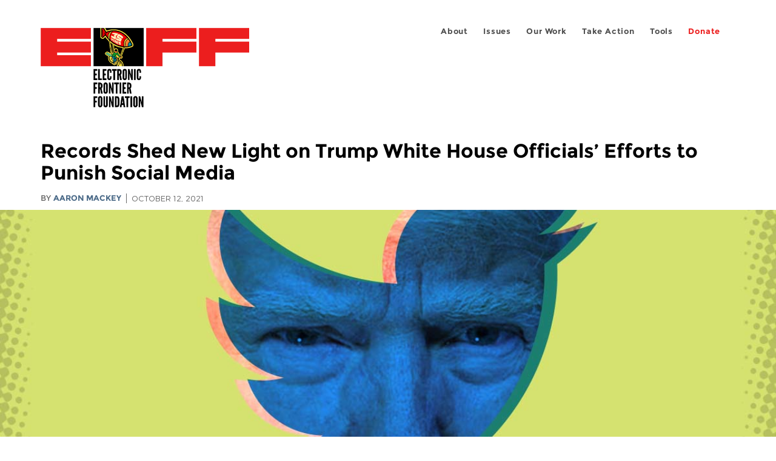

--- FILE ---
content_type: text/html; charset=utf-8
request_url: https://www.eff.org/uk/deeplinks/2021/10/records-shed-new-light-trump-white-house-officials-efforts-punish-social-media
body_size: 12472
content:
<!DOCTYPE html>
  <!--[if IEMobile 7]><html class="no-js ie iem7" lang="en" dir="ltr"><![endif]-->
  <!--[if lte IE 6]><html class="no-js ie lt-ie9 lt-ie8 lt-ie7" lang="en" dir="ltr"><![endif]-->
  <!--[if (IE 7)&(!IEMobile)]><html class="no-js ie lt-ie9 lt-ie8" lang="en" dir="ltr"><![endif]-->
  <!--[if IE 8]><html class="no-js ie lt-ie9" lang="en" dir="ltr"><![endif]-->
  <!--[if (gte IE 9)|(gt IEMobile 7)]><html class="no-js ie" lang="en" dir="ltr" prefix="fb: http://ogp.me/ns/fb# og: http://ogp.me/ns#"><![endif]-->
  <!--[if !IE]><!--><html class="no-js" lang="en" dir="ltr" prefix="fb: http://ogp.me/ns/fb# og: http://ogp.me/ns#"><!--<![endif]-->
<head>
  <meta charset="utf-8" />
<meta name="author" content="Aaron Mackey" />
<link href="https://www.eff.org/deeplinks/2021/10/records-shed-new-light-trump-white-house-officials-efforts-punish-social-media" rel="alternate" hreflang="en" />
<link rel="shortcut icon" href="https://www.eff.org/sites/all/themes/frontier/favicon.ico" type="image/vnd.microsoft.icon" />
<link rel="profile" href="http://www.w3.org/1999/xhtml/vocab" />
<meta name="HandheldFriendly" content="true" />
<meta name="MobileOptimized" content="width" />
<meta http-equiv="cleartype" content="on" />
<link rel="apple-touch-icon-precomposed" href="https://www.eff.org/sites/all/themes/phoenix/apple-touch-icon-precomposed-114x114.png" sizes="114x114" />
<link rel="apple-touch-icon" href="https://www.eff.org/sites/all/themes/phoenix/apple-touch-icon.png" />
<link rel="apple-touch-icon-precomposed" href="https://www.eff.org/sites/all/themes/phoenix/apple-touch-icon-precomposed.png" />
<meta name="description" content="Within a day of Twitter fact-checking President Donald Trump’s May 2020 false tweets about mail-in voting, federal officials began trying to find out how much government agencies spent to advertise on social media. This inquiry was likely part of a planned effort to cut that funding, according to..." />
<meta name="viewport" content="width=device-width" />
<link rel="canonical" href="https://www.eff.org/deeplinks/2021/10/records-shed-new-light-trump-white-house-officials-efforts-punish-social-media" />
<meta name="generator" content="Drupal 7 (http://drupal.org)" />
<link rel="shortlink" href="https://www.eff.org/node/105764" />
<meta property="og:site_name" content="Electronic Frontier Foundation" />
<meta property="og:type" content="article" />
<meta property="og:title" content="Records Shed New Light on Trump White House Officials’ Efforts to Punish Social Media" />
<meta property="og:url" content="https://www.eff.org/deeplinks/2021/10/records-shed-new-light-trump-white-house-officials-efforts-punish-social-media" />
<meta property="og:description" content="Within a day of Twitter fact-checking President Donald Trump’s May 2020 false tweets about mail-in voting, federal officials began trying to find out how much government agencies spent to advertise on social media. This inquiry was likely part of a planned effort to cut that funding, according to..." />
<meta property="og:updated_time" content="2021-10-12T15:01:12-07:00" />
<meta property="og:image" content="https://www.eff.org/files/banner_library/trump-twitter-1.jpg" />
<meta property="og:image:url" content="https://www.eff.org/files/banner_library/trump-twitter-1.jpg" />
<meta property="og:image:secure_url" content="https://www.eff.org/files/banner_library/trump-twitter-1.jpg" />
<meta property="og:image:type" content="image/jpeg" />
<meta property="og:image:width" content="1200" />
<meta name="twitter:card" content="summary_large_image" />
<meta property="og:image:height" content="600" />
<meta name="twitter:site" content="@eff" />
<meta name="twitter:title" content="Records Shed New Light on Trump White House Officials’ Efforts to" />
<meta name="twitter:description" content="Within a day of Twitter fact-checking President Donald Trump’s May 2020 false tweets about mail-in voting, federal officials began trying to find out how much government agencies spent to advertise" />
<meta name="twitter:image" content="https://www.eff.org/files/banner_library/trump-twitter-1.jpg" />
<meta name="twitter:image:width" content="1200" />
<meta name="twitter:image:height" content="600" />
<meta property="article:publisher" content="https://www.facebook.com/eff" />
<meta property="article:published_time" content="2021-10-12T14:59:18-07:00" />
<meta property="article:modified_time" content="2021-10-12T15:01:12-07:00" />
<meta itemprop="name" content="Records Shed New Light on Trump White House Officials’ Efforts to Punish Social Media" />
<link rel="publisher" href="https://www.eff.org/" />
<meta itemprop="description" content="Within a day of Twitter fact-checking President Donald Trump’s May 2020 false tweets about mail-in voting, federal officials began trying to find out how much government agencies spent to advertise on social media. This inquiry was likely part of a planned effort to cut that funding, according to..." />
<meta itemprop="image" content="https://www.eff.org/files/banner_library/trump-twitter-1.jpg" />
  <title>Records Shed New Light on Trump White House Officials’ Efforts to Punish Social Media | Electronic Frontier Foundation</title>
  <link type="text/css" rel="stylesheet" href="https://www.eff.org/files/css/css_ys5BgHL2TNyP6_lBf6AQ-QeeC9qTVIuIwGCz7AJJrJA.css" media="all" />
<link type="text/css" rel="stylesheet" href="https://www.eff.org/files/css/css_V3McJKq84FPXUFuViKaKZOcc8gTSkV2_ZXfIfELkuN4.css" media="all" />
<link type="text/css" rel="stylesheet" href="https://www.eff.org/files/css/css_kfXT8fL-c5E_QEO-LhU1d_l-l9go4nrJP9_oScaLr1Y.css" media="all" />
  <script>/**
 * @licstart The following is the entire license notice for the JavaScript
 * code in this page.
 *
 * Copyright (C) 2026  Electronic Frontier Foundation.
 *
 * The JavaScript code in this page is free software: you can redistribute
 * it and/or modify it under the terms of the GNU General Public License
 * (GNU GPL) as published by the Free Software Foundation, either version 3
 * of the License, or (at your option) any later version.  The code is
 * distributed WITHOUT ANY WARRANTY; without even the implied warranty of
 * MERCHANTABILITY or FITNESS FOR A PARTICULAR PURPOSE.  See the GNU GPL
 * for more details.
 *
 * As additional permission under GNU GPL version 3 section 7, you may
 * distribute non-source (e.g., minimized or compacted) forms of that code
 * without the copy of the GNU GPL normally required by section 4, provided
 * you include this license notice and a URL through which recipients can
 * access the Corresponding Source.
 *
 * @licend The above is the entire license notice for the JavaScript code
 * in this page.
 */
</script>
<script src="https://www.eff.org/files/js/js_qd8BaywA4mj4edyGLb52Px4-BwFqScI7dgPymNmaueA.js"></script>
<script src="https://www.eff.org/files/js/js_x2A4oj9_rCj5CWR_dGMHrobZW14ZVI9ruZKCDG7yyfM.js"></script>
<script src="https://www.eff.org/files/js/js_JnnBhcU_450W0hhr3R7PfHUC5xfoYmomQmnxDctMkS0.js"></script>
<script src="https://www.eff.org/files/js/js_g7t6BFiX3T9qjjMlQee69jfHL0muKHZPePq_j6OMDUA.js"></script>
<script src="https://www.eff.org/files/js/js_md9Q2Jg7iRdKo7Pq1Q7w1ueSSXHtr0mwNXdcBC7uaHU.js"></script>
<script>jQuery.extend(Drupal.settings, {"basePath":"\/","pathPrefix":"","setHasJsCookie":0,"lightbox2":{"rtl":"0","file_path":"\/(\\w\\w\/)public:\/","default_image":"\/sites\/all\/modules\/contrib\/lightbox2\/images\/brokenimage.jpg","border_size":10,"font_color":"000","box_color":"fff","top_position":"","overlay_opacity":"0.8","overlay_color":"000","disable_close_click":1,"resize_sequence":0,"resize_speed":10,"fade_in_speed":300,"slide_down_speed":10,"use_alt_layout":1,"disable_resize":0,"disable_zoom":1,"force_show_nav":0,"show_caption":1,"loop_items":1,"node_link_text":"","node_link_target":0,"image_count":"","video_count":"","page_count":"","lite_press_x_close":"press \u003Ca href=\u0022#\u0022 onclick=\u0022hideLightbox(); return FALSE;\u0022\u003E\u003Ckbd\u003Ex\u003C\/kbd\u003E\u003C\/a\u003E to close","download_link_text":"","enable_login":false,"enable_contact":false,"keys_close":"c x 27","keys_previous":"p 37","keys_next":"n 39","keys_zoom":"z","keys_play_pause":"32","display_image_size":"original","image_node_sizes":"()","trigger_lightbox_classes":"","trigger_lightbox_group_classes":"","trigger_slideshow_classes":"","trigger_lightframe_classes":"","trigger_lightframe_group_classes":"","custom_class_handler":0,"custom_trigger_classes":"","disable_for_gallery_lists":true,"disable_for_acidfree_gallery_lists":true,"enable_acidfree_videos":true,"slideshow_interval":5000,"slideshow_automatic_start":true,"slideshow_automatic_exit":true,"show_play_pause":true,"pause_on_next_click":false,"pause_on_previous_click":true,"loop_slides":false,"iframe_width":600,"iframe_height":400,"iframe_border":1,"enable_video":0,"useragent":"Mozilla\/5.0 (Macintosh; Intel Mac OS X 10_15_7) AppleWebKit\/537.36 (KHTML, like Gecko) Chrome\/123.0.0.0 Safari\/537.36"},"responsive_menus":[{"selectors":"#header-sls-menu","container":"body","trigger_txt":"\u003Cspan class=\u0022mean-burger\u0022 \/\u003E\u003Cspan class=\u0022mean-burger\u0022 \/\u003E\u003Cspan class=\u0022mean-burger\u0022 \/\u003E","close_txt":"X","close_size":"18px","position":"right","media_size":"480","show_children":"1","expand_children":"0","expand_txt":"+","contract_txt":"-","remove_attrs":"1","responsive_menus_style":"mean_menu"}],"urlIsAjaxTrusted":{"\/search\/site":true},"piwikNoscript":{"image":"\u003Cimg style=\u0022position: absolute\u0022 src=\u0022https:\/\/anon-stats.eff.org\/js\/?idsite=1\u0026amp;rec=1\u0026amp;url=https%3A\/\/www.eff.org\/deeplinks\/2021\/10\/records-shed-new-light-trump-white-house-officials-efforts-punish-social-media\u0026amp;action_name=\u0026amp;urlref=\u0026amp;dimension2=blog\u0026amp;dimension3=105764\u0026amp;cvar=%7B%221%22%3A%5B%22author%22%2C%22648%22%5D%7D\u0022 width=\u00220\u0022 height=\u00220\u0022 alt=\u0022\u0022 \/\u003E"}});</script>
</head>
<body class="html not-front not-logged-in page-node page-node- page-node-105764 node-type-blog long-read-share-links  i18n-en section-deeplinks no-secondary-nav right-sidebar">
  <a href="#main-content" class="element-invisible element-focusable">Skip to main content</a>
    
<div id="mobile-nav" class="navigation">
  <div>
    <div class="panel-pane pane-main-nav-menu">
            <ul class="menu"><li class=""><a href="/about">About</a><ul class="menu"><li class="first leaf"><a href="/about/contact">Contact</a></li>
<li class="leaf"><a href="/press/contact">Press</a></li>
<li class="leaf"><a href="/about/staff" title="Details and contact information for the EFF&#039;s staff">People</a></li>
<li class="leaf"><a href="/about/opportunities">Opportunities</a></li>
<li class="last leaf"><a href="/35" title="">EFF&#039;s 35th Anniversary</a></li>
</ul></li>
<li class=""><a href="/work">Issues</a><ul class="menu"><li class="first leaf"><a href="/issues/free-speech">Free Speech</a></li>
<li class="leaf"><a href="/issues/privacy">Privacy</a></li>
<li class="leaf"><a href="/issues/innovation">Creativity and Innovation</a></li>
<li class="leaf"><a href="/issues/transparency">Transparency</a></li>
<li class="leaf"><a href="/issues/international">International</a></li>
<li class="last leaf"><a href="/issues/security">Security</a></li>
</ul></li>
<li class=""><a href="/updates">Our Work</a><ul class="menu"><li class="first leaf"><a href="/deeplinks">Deeplinks Blog</a></li>
<li class="leaf"><a href="/updates?type=press_release">Press Releases</a></li>
<li class="leaf"><a href="https://www.eff.org/events/list?type=event&amp;type=event" title="">Events</a></li>
<li class="leaf"><a href="/pages/legal-cases" title="">Legal Cases</a></li>
<li class="leaf"><a href="/updates?type=whitepaper">Whitepapers</a></li>
<li class="leaf"><a href="https://www.eff.org/how-to-fix-the-internet-podcast" title="">Podcast</a></li>
<li class="last leaf"><a href="https://www.eff.org/about/annual-reports-and-financials" title="">Annual Reports</a></li>
</ul></li>
<li class=""><a href="https://act.eff.org/">Take Action</a><ul class="menu"><li class="first leaf"><a href="https://act.eff.org/">Action Center</a></li>
<li class="leaf"><a href="https://efa.eff.org" title="">Electronic Frontier Alliance</a></li>
<li class="last leaf"><a href="/about/opportunities/volunteer">Volunteer</a></li>
</ul></li>
<li class=""><a href="/pages/tools">Tools</a><ul class="menu"><li class="first leaf"><a href="https://www.eff.org/pages/privacy-badger" title="">Privacy Badger</a></li>
<li class="leaf"><a href="https://www.eff.org/pages/surveillance-self-defense" title="">Surveillance Self-Defense</a></li>
<li class="leaf"><a href="https://www.eff.org/pages/certbot" title="">Certbot</a></li>
<li class="leaf"><a href="https://www.eff.org/pages/atlas-surveillance" title="">Atlas of Surveillance</a></li>
<li class="leaf"><a href="https://www.eff.org/pages/cover-your-tracks" title="">Cover Your Tracks</a></li>
<li class="leaf"><a href="https://sls.eff.org/" title="">Street Level Surveillance</a></li>
<li class="last leaf"><a href="/pages/apkeep" title="">apkeep</a></li>
</ul></li>
<li class=""><a href="https://supporters.eff.org/donate/join-eff-today" title="Donate to EFF">Donate</a><ul class="menu"><li class="first leaf"><a href="https://supporters.eff.org/donate/join-eff-today">Donate to EFF</a></li>
<li class="leaf"><a href="/givingsociety" title="">Giving Societies</a></li>
<li class="leaf"><a href="https://shop.eff.org">Shop</a></li>
<li class="leaf"><a href="https://www.eff.org/thanks#organizational_members" title="">Sponsorships</a></li>
<li class="leaf"><a href="https://www.eff.org/pages/other-ways-give-and-donor-support" title="">Other Ways to Give</a></li>
<li class="last leaf"><a href="/pages/membership-faq" title="Frequently Asked Questions and other information about EFF Memberships.">Membership FAQ</a></li>
</ul></li>
<li class=""><a href="https://supporters.eff.org/donate/site-m--h" title="Donate to EFF">Donate</a><ul class="menu"><li class="first leaf"><a href="https://supporters.eff.org/donate/site-m--h">Donate to EFF</a></li>
<li class="leaf"><a href="https://shop.eff.org" title="">Shop</a></li>
<li class="last leaf"><a href="https://www.eff.org/pages/other-ways-give-and-donor-support" title="">Other Ways to Give</a></li>
</ul></li>
</ul>    </div>
  </div>
  <hr/>
  <div id="mobile-signup">
    Email updates on news, actions,<br/>
    and events in your area.
  </div>
  <div id="mobile-signup-button">
    <a  href="https://eff.org/signup">Join EFF Lists</a>
  </div>
  <div id="mobile-footer-bottom">
    <div class="panel-pane pane-block pane-menu-menu-footer-bottom">
            <ul class="menu"><li class="first leaf"><a href="/copyright">Copyright (CC BY)</a></li>
<li class="leaf"><a href="/pages/trademark-and-brand-usage-policy" title="Trademark and Brand Usage Policy">Trademark</a></li>
<li class="leaf"><a href="/policy">Privacy Policy</a></li>
<li class="last leaf"><a href="/thanks">Thanks</a></li>
</ul>    </div>
  </div>
</div>

<div id="masthead-mobile-wrapper">
  <div id="masthead-mobile">
    <div class="branding">
      <div class="panel-pane pane-page-site-name">
            <a href="/">Electronic Frontier Foundation</a>    </div>
    </div>

    <div class="hamburger"></div>

    <div class="donate">
      <a href="https://supporters.eff.org/donate/site-m--m">Donate</a>
    </div>
  </div>
</div>

<div id="site_banner">
  </div>

<header id="header">
  <div id="page">
    <div id="masthead-wrapper">
      <div id="masthead">
        <div class="branding">
          <div class="panel-pane pane-page-site-name">
            <a href="/">Electronic Frontier Foundation</a>    </div>
        </div>
        <div id="main-menu-nav" class="navigation">
          <div>
            <div class="panel-pane pane-main-nav-menu">
            <ul class="menu"><li class=""><a href="/about">About</a><ul class="menu"><li class="first leaf"><a href="/about/contact">Contact</a></li>
<li class="leaf"><a href="/press/contact">Press</a></li>
<li class="leaf"><a href="/about/staff" title="Details and contact information for the EFF&#039;s staff">People</a></li>
<li class="leaf"><a href="/about/opportunities">Opportunities</a></li>
<li class="last leaf"><a href="/35" title="">EFF&#039;s 35th Anniversary</a></li>
</ul></li>
<li class=""><a href="/work">Issues</a><ul class="menu"><li class="first leaf"><a href="/issues/free-speech">Free Speech</a></li>
<li class="leaf"><a href="/issues/privacy">Privacy</a></li>
<li class="leaf"><a href="/issues/innovation">Creativity and Innovation</a></li>
<li class="leaf"><a href="/issues/transparency">Transparency</a></li>
<li class="leaf"><a href="/issues/international">International</a></li>
<li class="last leaf"><a href="/issues/security">Security</a></li>
</ul></li>
<li class=""><a href="/updates">Our Work</a><ul class="menu"><li class="first leaf"><a href="/deeplinks">Deeplinks Blog</a></li>
<li class="leaf"><a href="/updates?type=press_release">Press Releases</a></li>
<li class="leaf"><a href="https://www.eff.org/events/list?type=event&amp;type=event" title="">Events</a></li>
<li class="leaf"><a href="/pages/legal-cases" title="">Legal Cases</a></li>
<li class="leaf"><a href="/updates?type=whitepaper">Whitepapers</a></li>
<li class="leaf"><a href="https://www.eff.org/how-to-fix-the-internet-podcast" title="">Podcast</a></li>
<li class="last leaf"><a href="https://www.eff.org/about/annual-reports-and-financials" title="">Annual Reports</a></li>
</ul></li>
<li class=""><a href="https://act.eff.org/">Take Action</a><ul class="menu"><li class="first leaf"><a href="https://act.eff.org/">Action Center</a></li>
<li class="leaf"><a href="https://efa.eff.org" title="">Electronic Frontier Alliance</a></li>
<li class="last leaf"><a href="/about/opportunities/volunteer">Volunteer</a></li>
</ul></li>
<li class=""><a href="/pages/tools">Tools</a><ul class="menu"><li class="first leaf"><a href="https://www.eff.org/pages/privacy-badger" title="">Privacy Badger</a></li>
<li class="leaf"><a href="https://www.eff.org/pages/surveillance-self-defense" title="">Surveillance Self-Defense</a></li>
<li class="leaf"><a href="https://www.eff.org/pages/certbot" title="">Certbot</a></li>
<li class="leaf"><a href="https://www.eff.org/pages/atlas-surveillance" title="">Atlas of Surveillance</a></li>
<li class="leaf"><a href="https://www.eff.org/pages/cover-your-tracks" title="">Cover Your Tracks</a></li>
<li class="leaf"><a href="https://sls.eff.org/" title="">Street Level Surveillance</a></li>
<li class="last leaf"><a href="/pages/apkeep" title="">apkeep</a></li>
</ul></li>
<li class=""><a href="https://supporters.eff.org/donate/join-eff-today" title="Donate to EFF">Donate</a><ul class="menu"><li class="first leaf"><a href="https://supporters.eff.org/donate/join-eff-today">Donate to EFF</a></li>
<li class="leaf"><a href="/givingsociety" title="">Giving Societies</a></li>
<li class="leaf"><a href="https://shop.eff.org">Shop</a></li>
<li class="leaf"><a href="https://www.eff.org/thanks#organizational_members" title="">Sponsorships</a></li>
<li class="leaf"><a href="https://www.eff.org/pages/other-ways-give-and-donor-support" title="">Other Ways to Give</a></li>
<li class="last leaf"><a href="/pages/membership-faq" title="Frequently Asked Questions and other information about EFF Memberships.">Membership FAQ</a></li>
</ul></li>
<li class=""><a href="https://supporters.eff.org/donate/site-m--h" title="Donate to EFF">Donate</a><ul class="menu"><li class="first leaf"><a href="https://supporters.eff.org/donate/site-m--h">Donate to EFF</a></li>
<li class="leaf"><a href="https://shop.eff.org" title="">Shop</a></li>
<li class="last leaf"><a href="https://www.eff.org/pages/other-ways-give-and-donor-support" title="">Other Ways to Give</a></li>
</ul></li>
</ul>    </div>
          </div>
          <div id="search-box">
                      </div>
        </div>
      </div>
    </div>
  </div>
</header>

<noscript>
  <div class="primary-nav-nojs">
  </div>
</noscript>

<!-- See if there's anything above the banner -->
  <div class="above-banner">
    <div class="panel-pane pane-page-title">
            <h1>Records Shed New Light on Trump White House Officials’ Efforts to Punish Social Media</h1>
    </div>
<div class="panel-pane pane-eff-content-type">
            DEEPLINKS BLOG    </div>
<div class="panel-pane pane-eff-author">
            <div class="byline">By <a href="/about/staff/aaron-mackey">Aaron Mackey</a></div><div class="date">October 12, 2021</div>    </div>
  </div>

<!-- See if there's anything in the banner -->
  <div class="banner-wrapper">
    <div class="panel-pane pane-banner">
            <div class="banner"><img src="https://www.eff.org/files/banner_library/trump-twitter-1.jpg" alt="Trump Twitter" /></div>    </div>
  </div>

  <div id="main-content">
    <div id="breadcrumb">
          </div>

          <div class="main-column">
            <div class="panel-pane pane-page-title">
            <h1>Records Shed New Light on Trump White House Officials’ Efforts to Punish Social Media</h1>
    </div>
<div class="panel-pane pane-page-content">
            
<div class="long-read">
    <div class="onecol column content-wrapper">
      <div class="panel-pane pane-eff-share-blog mobile">
            <div class="share-links">
  <strong>Share It</strong>
  
  <a class="share-mastodon" href="https://mastodonshare.com/?text&url=https://www.eff.org/deeplinks/2021/10/records-shed-new-light-trump-white-house-officials-efforts-punish-social-media" target="_blank" ><span class="element-invisible">Share on Mastodon</span><i></i></a>
  <a class="share-twitter" href="https://twitter.com/intent/tweet?text=Records%20Shed%20New%20Light%20on%20Trump%20White%20House%20Officials%E2%80%99%20Efforts%20to%20Punish%20Social%20Media&amp;url=https%3A//www.eff.org/deeplinks/2021/10/records-shed-new-light-trump-white-house-officials-efforts-punish-social-media&amp;via=eff&amp;related=eff" target="_blank" title="Share on Twitter"><span class="element-invisible">Share on Twitter</span><i></i></a>
  <a class="share-facebook" href="https://www.facebook.com/share.php?u=https%3A//www.eff.org/deeplinks/2021/10/records-shed-new-light-trump-white-house-officials-efforts-punish-social-media&amp;title=Records%20Shed%20New%20Light%20on%20Trump%20White%20House%20Officials%E2%80%99%20Efforts%20to%20Punish%20Social%20Media" target="_blank" title="Share on Facebook"><span class="element-invisible">Share on Facebook</span><i></i></a>
  <a class="share-clipboard disabled" href="https://www.eff.org/deeplinks/2021/10/records-shed-new-light-trump-white-house-officials-efforts-punish-social-media" title="Copy to clipboard"><span class="element-invisible">Copy link</span><i></i></a>
  <div style="clear: both"></div>
</div>    </div>
    </div>

    <div class="onecol column content-banner">
      <div class="panel-pane pane-entity-field pane-node-field-banner-graphic">
            <div class="field field--name-field-banner-graphic field--type-image field--label-hidden"><div class="field__items"><div class="field__item even"><img src="https://www.eff.org/files/styles/resized_banner/public/banner_library/trump-twitter-1.jpg?itok=5X7sIjW-" width="1200" height="600" alt="Trump Twitter" title="Trump Twitter" /></div></div></div>    </div>
    </div>

    <div class="onecol column content-wrapper">
      <div class="column main-content">
        <div class="panel-pane pane-entity-view pane-node">
            <article role="article" class="node node--blog node--promoted node--full node--blog--full">
  
  
  <div class="node__content">
    <div class="eff-translation-links"></div><div class="field field--name-body field--type-text-with-summary field--label-hidden"><div class="field__items"><div class="field__item even"><p>Within a day of Twitter fact-checking President Donald Trump’s May 2020 false tweets about mail-in voting, federal officials began trying to find out how much government agencies spent to advertise on social media. This inquiry was likely part of a planned effort to cut that funding, <a href="https://www.documentcloud.org/documents/21078090-omb-foia-20-444-litigation-responsive-docs-final__">according to records</a> released last month.</p>
<p>The records, released to EFF and the Center for Democracy &amp; Technology as part of <a href="https://www.eff.org/cases/eff-v-omb-trump-230-executive-order-foia">a joint FOIA lawsuit</a>, add additional details to the timeline before Trump <a href="https://www.eff.org/deeplinks/2021/05/newly-released-records-show-how-trump-tried-retaliate-against-social-media-fact">issued his unconstitutional Executive Order retaliating against</a> online social media services for moderating his posts. President Joseph R. Biden <a href="https://www.eff.org/deeplinks/2021/05/president-biden-revokes-unconstitutional-executive-order-retaliating-against">revoked the order</a> in May.</p>
<p>Although Trump’s Executive Order is no longer in effect, the new documents show the lengths officials within the Office of Management and Budget (OMB) went to as part of an unconstitutional effort to leverage the federal government’s spending power to punish platforms for <a href="https://www.eff.org/deeplinks/2020/06/trumps-executive-order-threatens-leverage-governments-advertising-dollars-pressure">exercising their First Amendment rights to</a> moderate Trump’s speech.</p>
<p>A day before Trump issued the order on May 28, 2020, OMB officials sought to learn whether the government already had data that would show how much money all federal agencies spent to advertise on social media. In an <a href="https://www.documentcloud.org/documents/21078090-omb-foia-20-444-litigation-responsive-docs-final__#document/p13">email exchange on May 27, 2020</a>, officials inquired whether it was possible to use <a href="http://www.usaspending.gov">www.usaspending.gov</a> to calculate the figure.</p>
<p>It is unclear from the May 27, 2020 thread, but it does not appear that OMB officials could calculate that number. Thus, a day later, Trump issued the Executive Order that required all federal agencies to report to OMB the amount of online advertising they had spent, as well as any laws that would permit the agencies to restrict further advertising spending online. (The Executive Order had several other unconstitutional aspects, which you can read about <a href="https://www.eff.org/deeplinks/2020/05/dangers-trumps-executive-order-explained">here</a>.)</p>
<p>Earlier this year, EFF and CDT made public the OMB records showing that federal agencies spent more than <a href="https://www.documentcloud.org/documents/20781048-eff-v-omb-production">$117 million to advertise online</a>. OMB’s latest records document a different aspect of federal agencies’ responses: whether they had any legal authority to unilaterally cut their online advertising spending.</p>
<p>The <a href="https://www.documentcloud.org/documents/21078090-omb-foia-20-444-litigation-responsive-docs-final__">bulk of the records</a> released to EFF and CDT show that federal agencies largely did not believe they had any legal basis to withdraw their funding. A compilation of agency responses created by OMB <a href="https://www.documentcloud.org/documents/21078090-omb-foia-20-444-litigation-responsive-docs-final__#document/p174">begins on page 174</a><span> of the recently released records.</span></p>
<p>Most agencies reported that there was no law or regulation on point that would permit them to cut online advertising spending. The General Services Administration, however, provided a path forward for potentially accomplishing Trump’s retaliatory goal. The GSA stated that although it had no existing legal authority to cut online ad spending, the law governing the agency permitted it to write new “regulations prohibiting GSA services and staff from using GSA funds for advertising or marketing on online platforms.” The documents do not indicate whether Trump administration officials followed up with the GSA regarding its proposal, but it does not appear as though any federal agencies cut online advertising in retaliation for fact-checking Trump’s tweets.</p>
<p>The records also show that the White House remained interested in the results of OMB’s survey of federal agencies’ online advertising spending and whether they could cut that funding. <a href="https://www.documentcloud.org/documents/21078090-omb-foia-20-444-litigation-responsive-docs-final__#document/p78">A June 26, 2020 email</a> circulating the results of OMB’s compilation of agency responses states that officials within the White House Office of General Counsel reached out about the results: “We assume you will connect with whoever in the White House needs to see this information, and share this information with them.”</p>
<p>Despite Biden rescinding Trump’s order, the effort was a chilling and unconstitutional abuse of power. That is why EFF was part of a legal team, along with <a href="https://www.cooley.com/">Cooley LLP</a> and <a href="https://protectdemocracy.org/">Protect Democracy</a>, representing voting rights and civil society plaintiffs that challenged the order in <a href="https://www.eff.org/cases/rock-vote-v-trump"><em>Rock The Vote v. Biden</em></a>. It is also why EFF and CDT continue litigate our FOIA suit against OMB and Department of Justice and push the agencies to disclose more records that will shed light on what happened.</p>

</div></div></div>  </div>

          </article>
    </div>
<div class="panel-pane pane-entity-field pane-node-field-issue">
          <h2 class="pane-title">Related Issues</h2>
        <div class="field field--name-field-issue field--type-taxonomy-term-reference field--label-hidden"><div class="field__items"><div class="field__item even"><a href="/issues/cda230">Section 230</a></div></div></div>    </div>
<div class="panel-pane pane-entity-field pane-node-field-related-cases">
          <h2 class="pane-title">Related Cases</h2>
        <div class="field field--name-field-related-cases field--type-node-reference field--label-hidden"><div class="field__items"><div class="field__item even"><a href="/cases/eff-v-omb-trump-230-executive-order-foia">EFF v. OMB (Trump 230 Executive Order FOIA)</a></div></div></div>    </div>
<div class="panel-pane pane-eff-share-blog mobile">
            <div class="share-links">
  <strong>Share It</strong>
  
  <a class="share-mastodon" href="https://mastodonshare.com/?text&url=https://www.eff.org/deeplinks/2021/10/records-shed-new-light-trump-white-house-officials-efforts-punish-social-media" target="_blank" ><span class="element-invisible">Share on Mastodon</span><i></i></a>
  <a class="share-twitter" href="https://twitter.com/intent/tweet?text=Records%20Shed%20New%20Light%20on%20Trump%20White%20House%20Officials%E2%80%99%20Efforts%20to%20Punish%20Social%20Media&amp;url=https%3A//www.eff.org/deeplinks/2021/10/records-shed-new-light-trump-white-house-officials-efforts-punish-social-media&amp;via=eff&amp;related=eff" target="_blank" title="Share on Twitter"><span class="element-invisible">Share on Twitter</span><i></i></a>
  <a class="share-facebook" href="https://www.facebook.com/share.php?u=https%3A//www.eff.org/deeplinks/2021/10/records-shed-new-light-trump-white-house-officials-efforts-punish-social-media&amp;title=Records%20Shed%20New%20Light%20on%20Trump%20White%20House%20Officials%E2%80%99%20Efforts%20to%20Punish%20Social%20Media" target="_blank" title="Share on Facebook"><span class="element-invisible">Share on Facebook</span><i></i></a>
  <a class="share-clipboard disabled" href="https://www.eff.org/deeplinks/2021/10/records-shed-new-light-trump-white-house-officials-efforts-punish-social-media" title="Copy to clipboard"><span class="element-invisible">Copy link</span><i></i></a>
  <div style="clear: both"></div>
</div>    </div>
<div class="panel-pane pane-custom pane-1">
            <div data-form-id="6e937ff0-816d-f011-bec2-00224804004a" data-form-api-url="https://public-usa.mkt.dynamics.com/api/v1.0/orgs/94400758-7964-ef11-a66d-6045bd003934/landingpageforms" data-cached-form-url="https://assets-usa.mkt.dynamics.com/94400758-7964-ef11-a66d-6045bd003934/digitalassets/forms/6e937ff0-816d-f011-bec2-00224804004a"></div>
        <script src="https://cxppusa1formui01cdnsa01-endpoint.azureedge.net/usa/FormLoader/FormLoader.bundle.js"></script>

    </div>
<div class="panel-pane pane-views-panes pane-blog-related-content-panel-pane-1">
          <h2 class="pane-title">Related Updates</h2>
        <div class="view view-blog-related-content view-id-blog_related_content view-display-id-panel_pane_1 teaser-feed view-dom-id-5df4c970364aeb197cdab59dced69675">
        
  
  
      <div class="view-content">
        <div class="views-row views-row-1 views-row-odd views-row-first">
    <article role="article" class="node node--blog node--promoted node-teaser node--teaser node--blog--teaser">
      <header>
      <div class="field field--name-field-banner-graphic field--type-image field--label-hidden"><div class="field__items"><div class="field__item even"><div class="teaser-thumbnail" style="background: blue green"><a href="/deeplinks/2026/01/congress-wants-hand-your-parenting-big-tech"><img src="https://www.eff.org/files/styles/teaser/public/banner_library/age_verification-cell_phone-access_denied.png?itok=WSCnR5iv" width="500" height="250" alt="A blue hand holding a cellphone showing a verification screen and ACCESS DENIED in the background" title="age verification-access denied-cell phone" /></a></div></div></div></div><div class="node-content-type-byline blog"><a href="/updates?type=blog">Deeplinks Blog</a>
<span class="node-author"> by <a href="/about/staff/joe-mullin">Joe Mullin</a></span>
<span class="node-date"> | January 16, 2026</span>
</div>              <h3 class="node__title"><a href="/deeplinks/2026/01/congress-wants-hand-your-parenting-big-tech" rel="bookmark">Congress Wants To Hand Your Parenting to Big Tech</a></h3>
            
    </header>
  
  
  <div class="node__content">
    <div class="eff-translation-links"></div><div class="field field--name-body field--type-text-with-summary field--label-hidden"><div class="field__items"><div class="field__item even">Instead of respecting how most parents guide their kids towards healthy and educational content, KOSMA hands the control panel to Big Tech. That’s right—this bill would take power away from parents, and hand it over to the companies that lawmakers say are the problem.</div></div></div>  </div>

          </article>
  </div>
  <div class="views-row views-row-2 views-row-even">
    <article role="article" class="node node--blog node--promoted node-teaser node--teaser node--blog--teaser">
      <header>
      <div class="field field--name-field-banner-graphic field--type-image field--label-hidden"><div class="field__items"><div class="field__item even"><div class="teaser-thumbnail"><a href="/deeplinks/2025/08/new-documents-show-first-trump-doj-worked-congress-amend-section-230"><img src="https://www.eff.org/files/styles/teaser/public/banner_library/section_230_banner.jpeg?itok=iurD9uL7" width="500" height="250" alt="" /></a></div></div></div></div><div class="node-content-type-byline blog"><a href="/updates?type=blog">Deeplinks Blog</a>
<span class="node-author"> by <a href="/about/staff/aaron-mackey">Aaron Mackey</a></span>
<span class="node-date"> | August 15, 2025</span>
</div>              <h3 class="node__title"><a href="/deeplinks/2025/08/new-documents-show-first-trump-doj-worked-congress-amend-section-230" rel="bookmark">New Documents Show First Trump DOJ Worked With Congress to Amend Section 230</a></h3>
            
    </header>
  
  
  <div class="node__content">
    <div class="eff-translation-links"></div><div class="field field--name-body field--type-text-with-summary field--label-hidden"><div class="field__items"><div class="field__item even"><p>In the wake of rolling out its own proposal to significantly limit a key law protecting internet users’ speech in the summer of 2020, the Department of Justice under the first Trump administration actively worked with lawmakers to support further efforts to stifle online speech.The new <a href="https://www.documentcloud.org/documents/26050394-05-30-25-oip-final-response/">documents</a>, disclosed in...</p></div></div></div>  </div>

          </article>
  </div>
  <div class="views-row views-row-3 views-row-odd">
    <article role="article" class="node node--blog node--promoted node-teaser node--teaser node--blog--teaser">
      <header>
      <div class="field field--name-field-banner-graphic field--type-image field--label-hidden"><div class="field__items"><div class="field__item even"><div class="teaser-thumbnail"><a href="/deeplinks/2025/03/230-protects-users-not-big-tech"><img src="https://www.eff.org/files/styles/teaser/public/banner_library/section-230-3_0.png?itok=iddbUPLN" width="500" height="250" alt="" /></a></div></div></div></div><div class="node-content-type-byline blog"><a href="/updates?type=blog">Deeplinks Blog</a>
<span class="node-author"> by <a href="/about/staff/india-mckinney">India McKinney</a></span>
<span class="node-date"> | March 24, 2025</span>
</div>              <h3 class="node__title"><a href="/deeplinks/2025/03/230-protects-users-not-big-tech" rel="bookmark">230 Protects Users, Not Big Tech</a></h3>
            
    </header>
  
  
  <div class="node__content">
    <div class="eff-translation-links"></div><div class="field field--name-body field--type-text-with-summary field--label-hidden"><div class="field__items"><div class="field__item even">Section 230 provides limited protection for all platforms, though the biggest beneficiaries are small platforms and users. Why else would some of the biggest platforms be willing to endorse a bill that guts the law? In fact, repealing Section 230 would only cement the status of Big Tech monopolies.</div></div></div>  </div>

          </article>
  </div>
  <div class="views-row views-row-4 views-row-even">
    <article role="article" class="node node--blog node--promoted node-teaser node--teaser node--blog--teaser">
      <header>
      <div class="field field--name-field-banner-graphic field--type-image field--label-hidden"><div class="field__items"><div class="field__item even"><div class="teaser-thumbnail"><a href="/deeplinks/2025/02/ninth-circuit-correctly-rules-dating-app-isnt-liable-matching-users"><img src="https://www.eff.org/files/styles/teaser/public/banner_library/section_230_banner.jpeg?itok=iurD9uL7" width="500" height="250" alt="" /></a></div></div></div></div><div class="node-content-type-byline blog"><a href="/updates?type=blog">Deeplinks Blog</a>
<span class="node-author"> by <a href="/about/staff/sophia-cope">Sophia Cope</a>, <a href="/about/staff/aaron-mackey">Aaron Mackey</a></span>
<span class="node-date"> | February 27, 2025</span>
</div>              <h3 class="node__title"><a href="/deeplinks/2025/02/ninth-circuit-correctly-rules-dating-app-isnt-liable-matching-users" rel="bookmark">Ninth Circuit Correctly Rules That Dating App Isn’t Liable for Matching Users</a></h3>
            
    </header>
  
  
  <div class="node__content">
    <div class="eff-translation-links"></div><div class="field field--name-body field--type-text-with-summary field--label-hidden"><div class="field__items"><div class="field__item even"><p>The U.S. Court of Appeals for the Ninth Circuit correctly held that Grindr, a popular dating app, can’t be held responsible for matching users and enabling them to exchange messages that led to real-world harm. EFF and the <a href="https://www.woodhullfoundation.org/">Woodhull Freedom Foundation</a> filed an <a href="https://www.eff.org/document/doe-v-grindr-9th-cir-eff-amicus-brief">amicus brief</a> in the Ninth...</p></div></div></div>  </div>

          </article>
  </div>
  <div class="views-row views-row-5 views-row-odd">
    <article role="article" class="node node--blog node--promoted node-teaser node--teaser node--blog--teaser">
      <header>
      <div class="field field--name-field-banner-graphic field--type-image field--label-hidden"><div class="field__items"><div class="field__item even"><div class="teaser-thumbnail"><a href="/deeplinks/2025/02/first-trump-doj-assembled-tiger-team-rewrite-key-law-protecting-online-speech"><img src="https://www.eff.org/files/styles/teaser/public/banner_library/section_230_banner.jpeg?itok=iurD9uL7" width="500" height="250" alt="" /></a></div></div></div></div><div class="node-content-type-byline blog"><a href="/updates?type=blog">Deeplinks Blog</a>
<span class="node-author"> by <a href="/about/staff/aaron-mackey">Aaron Mackey</a></span>
<span class="node-date"> | February 13, 2025</span>
</div>              <h3 class="node__title"><a href="/deeplinks/2025/02/first-trump-doj-assembled-tiger-team-rewrite-key-law-protecting-online-speech" rel="bookmark">First Trump DOJ Assembled “Tiger Team” To Rewrite Key Law Protecting Online Speech</a></h3>
            
    </header>
  
  
  <div class="node__content">
    <div class="eff-translation-links"></div><div class="field field--name-body field--type-text-with-summary field--label-hidden"><div class="field__items"><div class="field__item even"><p><em>Update: The Department of Justice released additional documents in this case in April. You can read them <a href="https://www.documentcloud.org/documents/25900359-4-1-25-interim-response/">here</a>. The entire set of documents released in this FOIA case can be read <a href="https://www.documentcloud.org/projects/220706-eff-foia-trump-doj-230-2016-2020/">here</a>.</em>As President Donald Trump issued an Executive Order in 2020 to retaliate against online services that fact-checked...</p></div></div></div>  </div>

          </article>
  </div>
  <div class="views-row views-row-6 views-row-even">
    <article role="article" class="node node--blog node--promoted node-teaser node--teaser node--blog--teaser">
      <header>
      <div class="field field--name-field-banner-graphic field--type-image field--label-hidden"><div class="field__items"><div class="field__item even"><div class="teaser-thumbnail"><a href="/deeplinks/2024/12/eff-continued-champion-users-online-speech-and-fought-efforts-curtail-it"><img src="https://www.eff.org/files/styles/teaser/public/banner_library/2024-review-1c.jpg?itok=uHLgDQ5L" width="500" height="250" alt="2024 Year In Review Banner" /></a></div></div></div></div><div class="node-content-type-byline blog"><a href="/updates?type=blog">Deeplinks Blog</a>
<span class="node-author"> by <a href="/about/staff/aaron-mackey">Aaron Mackey</a></span>
<span class="node-date"> | December 24, 2024</span>
</div>              <h3 class="node__title"><a href="/deeplinks/2024/12/eff-continued-champion-users-online-speech-and-fought-efforts-curtail-it" rel="bookmark">EFF Continued to Champion Users’ Online Speech and Fought Efforts to Curtail It: 2024 in Review</a></h3>
            
    </header>
  
  
  <div class="node__content">
    <div class="eff-translation-links"></div><div class="field field--name-body field--type-text-with-summary field--label-hidden"><div class="field__items"><div class="field__item even"><p>People’s ability to speak online, share ideas, and advocate for change are enabled by the countless online services that host everyone’s views.Despite the central role these online services play in our digital lives, lawmakers and courts spent the last year trying to undermine a key U.S. law, Section 230, that...</p></div></div></div>  </div>

          </article>
  </div>
  <div class="views-row views-row-7 views-row-odd">
    <article role="article" class="node node--blog node--promoted node-teaser node--teaser node--blog--teaser">
      <header>
      <div class="field field--name-field-banner-graphic field--type-image field--label-hidden"><div class="field__items"><div class="field__item even"><div class="teaser-thumbnail"><a href="/deeplinks/2024/10/eff-third-circuit-tiktok-has-section-230-immunity-video-recommendations"><img src="https://www.eff.org/files/styles/teaser/public/banner_library/section_230_banner.jpeg?itok=iurD9uL7" width="500" height="250" alt="" /></a></div></div></div></div><div class="node-content-type-byline blog"><a href="/updates?type=blog">Deeplinks Blog</a>
<span class="node-author"> by <a href="/about/staff/sophia-cope">Sophia Cope</a></span>
<span class="node-date"> | October 18, 2024</span>
</div>              <h3 class="node__title"><a href="/deeplinks/2024/10/eff-third-circuit-tiktok-has-section-230-immunity-video-recommendations" rel="bookmark">EFF to Third Circuit: TikTok Has Section 230 Immunity for Video Recommendations</a></h3>
            
    </header>
  
  
  <div class="node__content">
    <div class="eff-translation-links"></div><div class="field field--name-body field--type-text-with-summary field--label-hidden"><div class="field__items"><div class="field__item even"><p><em>UPDATE: On October 23, 2024, the Third Circuit denied TikTok's petition for rehearing en banc.</em><em>EFF legal intern </em><em>Nick Delehanty was the principal author of this post.</em>EFF filed an <a href="https://www.eff.org/document/2024-10-07-anderson-v-tiktok-3d-cir-amicus-brief">amicus brief</a> in the U.S. Court of Appeals for the Third Circuit in support of TikTok’s request that the full court...</p></div></div></div>  </div>

          </article>
  </div>
  <div class="views-row views-row-8 views-row-even">
    <article role="article" class="node node--blog node--promoted node-teaser node--teaser node--blog--teaser">
      <header>
      <div class="field field--name-field-banner-graphic field--type-image field--label-hidden"><div class="field__items"><div class="field__item even"><div class="teaser-thumbnail"><a href="/deeplinks/2024/09/eff-federal-trial-court-section-230s-little-known-third-immunity-user-empowerment"><img src="https://www.eff.org/files/styles/teaser/public/banner_library/section_230_banner.jpeg?itok=iurD9uL7" width="500" height="250" alt="" /></a></div></div></div></div><div class="node-content-type-byline blog"><a href="/updates?type=blog">Deeplinks Blog</a>
<span class="node-author"> by <a href="/about/staff/sophia-cope">Sophia Cope</a>, <a href="/about/staff/david-greene">David Greene</a>, <a href="/about/staff/aaron-mackey">Aaron Mackey</a></span>
<span class="node-date"> | September 24, 2024</span>
</div>              <h3 class="node__title"><a href="/deeplinks/2024/09/eff-federal-trial-court-section-230s-little-known-third-immunity-user-empowerment" rel="bookmark">EFF to Federal Trial Court: Section 230’s Little-Known Third Immunity for User-Empowerment Tools Covers Unfollow Everything 2.0</a></h3>
            
    </header>
  
  
  <div class="node__content">
    <div class="eff-translation-links"></div><div class="field field--name-body field--type-text-with-summary field--label-hidden"><div class="field__items"><div class="field__item even"><p><em>Update: In a <a href="https://www.courthousenews.com/wp-content/uploads/2024/11/zuckerman-vs-meta-order-dismiss-granted.pdf">written order on November 22, 2024</a>, the district court judge granted Meta's motion to dismiss without prejudice, meaning that Prof. Zuckerman may refile his case at a later date. The judge ruled that the case wasn't ripe for consideration because Prof. Zuckerman hasn't built the Unfollow</em>...</p></div></div></div>  </div>

          </article>
  </div>
  <div class="views-row views-row-9 views-row-odd">
    <article role="article" class="node node--blog node--promoted node-teaser node--teaser node--blog--teaser">
      <header>
      <div class="field field--name-field-banner-graphic field--type-image field--label-hidden"><div class="field__items"><div class="field__item even"><div class="teaser-thumbnail"><a href="/deeplinks/2024/05/wanna-make-big-tech-monopolies-even-worse-kill-section-230"><img src="https://www.eff.org/files/styles/teaser/public/banner_library/section-230-3_0.png?itok=iddbUPLN" width="500" height="250" alt="" /></a></div></div></div></div><div class="node-content-type-byline blog"><a href="/updates?type=blog">Deeplinks Blog</a>
<span class="node-author"> by <a href="/about/staff/cory-doctorow">Cory Doctorow</a></span>
<span class="node-date"> | May 24, 2024</span>
</div>              <h3 class="node__title"><a href="/deeplinks/2024/05/wanna-make-big-tech-monopolies-even-worse-kill-section-230" rel="bookmark">Wanna Make Big Tech Monopolies Even Worse? Kill Section 230</a></h3>
            
    </header>
  
  
  <div class="node__content">
    <div class="eff-translation-links"></div><div class="field field--name-body field--type-text-with-summary field--label-hidden"><div class="field__items"><div class="field__item even">In an age of resurgent anti-monopoly activism, small online communities, either standing on their own, or joined in loose “federations,” are the best chance we have to escape Big Tech’s relentless surveillance and clumsy, unaccountable control.</div></div></div>  </div>

          </article>
  </div>
  <div class="views-row views-row-10 views-row-even views-row-last">
    <article role="article" class="node node--blog node--promoted node-teaser node--teaser node--blog--teaser">
      <header>
      <div class="field field--name-field-banner-graphic field--type-image field--label-hidden"><div class="field__items"><div class="field__item even"><div class="teaser-thumbnail"><a href="/deeplinks/2024/05/sunsetting-section-230-will-hurt-internet-users-not-big-tech"><img src="https://www.eff.org/files/styles/teaser/public/banner_library/section-230-3.png?itok=emZ3BDni" width="500" height="250" alt="A person holding a megaphone that another person speaks through" /></a></div></div></div></div><div class="node-content-type-byline blog"><a href="/updates?type=blog">Deeplinks Blog</a>
<span class="node-author"> by <a href="/about/staff/aaron-mackey">Aaron Mackey</a>, <a href="/about/staff/joe-mullin">Joe Mullin</a></span>
<span class="node-date"> | May 20, 2024</span>
</div>              <h3 class="node__title"><a href="/deeplinks/2024/05/sunsetting-section-230-will-hurt-internet-users-not-big-tech" rel="bookmark">Sunsetting Section 230 Will Hurt Internet Users, Not Big Tech </a></h3>
            
    </header>
  
  
  <div class="node__content">
    <div class="eff-translation-links"></div><div class="field field--name-body field--type-text-with-summary field--label-hidden"><div class="field__items"><div class="field__item even">This Wednesday, Congress will hold a hearing on a bill that would end Section 230 in 18 months. As EFF has said for years, Section 230 is essential to protecting individuals’ ability to speak, organize, and create online.</div></div></div>  </div>

          </article>
  </div>
    </div>
  
  
  
  
  
  
</div>    </div>
      </div>

      <div class="column side-content">
        <div class="panel-pane pane-custom pane-2">
            <div data-form-id="fd676802-8178-f011-b4cb-000d3a373dfb" data-form-api-url="https://public-usa.mkt.dynamics.com/api/v1.0/orgs/94400758-7964-ef11-a66d-6045bd003934/landingpageforms" data-cached-form-url="https://assets-usa.mkt.dynamics.com/94400758-7964-ef11-a66d-6045bd003934/digitalassets/forms/fd676802-8178-f011-b4cb-000d3a373dfb"></div>
        <script src="https://cxppusa1formui01cdnsa01-endpoint.azureedge.net/usa/FormLoader/FormLoader.bundle.js"></script>

    </div>
<div class="panel-pane pane-eff-share-student-privacy">
            <div class="pane-eff-share-blog mobile"><div class="share-links"><a class="share-mastodon" href="https://mastodonshare.com/?text&text=Records%20Shed%20New%20Light%20on%20Trump%20White%20House%20Officials%E2%80%99%20Efforts%20to%20Punish%20Social%20Media%20%26url%3D&url=https%3A//www.eff.org/deeplinks/2021/10/records-shed-new-light-trump-white-house-officials-efforts-punish-social-media" target="_blank"><span class="element-invisible">Share on Mastodon</span><i></i></a><a class="share-twitter" href="https://twitter.com/intent/tweet?text=Records%20Shed%20New%20Light%20on%20Trump%20White%20House%20Officials%E2%80%99%20Efforts%20to%20Punish%20Social%20Media%20https%3A//www.eff.org/deeplinks/2021/10/records-shed-new-light-trump-white-house-officials-efforts-punish-social-media%20via%20%40EFF&related=eff" target="_blank"><span class="element-invisible">Share on X</span><i></i></a><a class="share-facebook" href="https://www.facebook.com/share.php?u=https%3A//www.eff.org/deeplinks/2021/10/records-shed-new-light-trump-white-house-officials-efforts-punish-social-media&title=Records%20Shed%20New%20Light%20on%20Trump%20White%20House%20Officials%E2%80%99%20Efforts%20to%20Punish%20Social%20Media" target="_blank"><span class="element-invisible">Share on Facebook</span><i></i></a></div></div>    </div>
<div class="panel-pane pane-sidebar-content">
            <div class="pane-node-field-issue"><h2>Related Issues</h2><div class="field__item"><a href="/issues/cda230">Section 230</a></div></div><div class="pane-node-field-related-cases"><h2>Related cases</h2><div class="field__item"><a href="/cases/eff-v-omb-trump-230-executive-order-foia">EFF v. OMB (Trump 230 Executive Order FOIA)</a></div></div>    </div>
      </div>
    </div>

    <div class="onecol column content-footer">
          </div>

</div>
    </div>
      </div>

      <div class="clear-block"></div>

    </div>
    
    <p class="faq-toc"><a href="#main-content">Back to top</a></p>

  </div>


  <div id="footer">
    <div class="panel-pane pane-footer-logo">
            <a href="https://www.eff.org"><img src="https://www.eff.org/sites/all/modules/custom/eff_library/images/eff-logo-1color-blue.svg" alt="EFF Home" /></a>    </div>
<div class="panel-pane pane-menu-tree pane-menu-footer-social-links">
          <h2 class="pane-title">Follow EFF:</h2>
        <div class="menu-block-wrapper menu-block-ctools-menu-footer-social-links-1 menu-name-menu-footer-social-links parent-mlid-0 menu-level-1">
  <ul class="menu"><li class="first leaf menu-mlid-16459"><a href="https://mastodon.social/@eff" title="" rel="me">mastodon</a></li>
<li class="leaf menu-mlid-13409"><a href="https://www.facebook.com/eff" title="EFF on facebook">facebook</a></li>
<li class="leaf menu-mlid-13410"><a href="https://www.instagram.com/efforg/" title="EFF on Instagram">instagram</a></li>
<li class="leaf menu-mlid-13408"><a href="https://twitter.com/eff" title="EFF on X">x</a></li>
<li class="leaf menu-mlid-16603"><a href="https://bsky.app/profile/eff.org" title="">Blue Sky</a></li>
<li class="leaf menu-mlid-13411"><a href="https://www.youtube.com/efforg" title="EFF on YouTube">youtube</a></li>
<li class="leaf menu-mlid-13412"><a href="https://www.flickr.com/photos/electronicfrontierfoundation">flicker</a></li>
<li class="leaf menu-mlid-16445"><a href="https://www.linkedin.com/company/EFF" title="">linkedin</a></li>
<li class="leaf menu-mlid-16460"><a href="https://www.tiktok.com/@efforg" title="">tiktok</a></li>
<li class="last leaf menu-mlid-16475"><a href="https://www.threads.net/@efforg" title="">threads</a></li>
</ul></div>
    </div>
<div class="panel-pane pane-custom pane-3">
            <p>Check out our 4-star rating on <a href="https://www.charitynavigator.org/ein/043091431" target="_blank" rel="noopener noreferrer">Charity Navigator</a>.</p>

    </div>
<div class="panel-pane pane-block pane-menu-menu-contact-footer-menu">
          <h2 class="pane-title">Contact</h2>
        <ul class="menu"><li class="first leaf"><a href="/about/contact">General</a></li>
<li class="leaf"><a href="/pages/legal-assistance">Legal</a></li>
<li class="leaf"><a href="/security">Security</a></li>
<li class="leaf"><a href="/about/contact">Membership</a></li>
<li class="last leaf"><a href="/press/contact">Press</a></li>
</ul>    </div>
<div class="panel-pane pane-block pane-menu-menu-about-footer-menu">
          <h2 class="pane-title">About</h2>
        <ul class="menu"><li class="first leaf"><a href="/event" title="">Calendar</a></li>
<li class="leaf"><a href="/about/opportunities/volunteer" title="">Volunteer</a></li>
<li class="leaf"><a href="/victories" title="">Victories</a></li>
<li class="leaf"><a href="/about/history" title="">History</a></li>
<li class="leaf"><a href="/about/opportunities/interns" title="">Internships</a></li>
<li class="leaf"><a href="https://www.paycomonline.net/v4/ats/web.php/jobs?clientkey=28620672D234BF368306CEB4A2746667" title="">Jobs</a></li>
<li class="leaf"><a href="/about/staff" title="">Staff</a></li>
<li class="last leaf"><a href="/pages/effs-diversity-statement" title="">Diversity &amp; Inclusion</a></li>
</ul>    </div>
<div class="panel-pane pane-block pane-menu-menu-footer-menu-issues">
          <h2 class="pane-title">Issues</h2>
        <ul class="menu"><li class="first leaf"><a href="/issues/free-speech">Free Speech</a></li>
<li class="leaf"><a href="/issues/privacy">Privacy</a></li>
<li class="leaf"><a href="/issues/innovation">Creativity &amp; Innovation</a></li>
<li class="leaf"><a href="/issues/transparency">Transparency</a></li>
<li class="leaf"><a href="/issues/international">International</a></li>
<li class="last leaf"><a href="/issues/security">Security</a></li>
</ul>    </div>
<div class="panel-pane pane-block pane-menu-menu-footer-updates-menu">
          <h2 class="pane-title">Updates</h2>
        <ul class="menu"><li class="first leaf"><a href="https://www.eff.org/deeplinks?type=blog" title="">Blog</a></li>
<li class="leaf"><a href="/updates?type=press_release">Press Releases</a></li>
<li class="leaf"><a href="https://www.eff.org/updates?type=event&amp;type=event" title="">Events</a></li>
<li class="leaf"><a href="https://www.eff.org/pages/legal-cases" title="">Legal Cases</a></li>
<li class="leaf"><a href="/updates?type=whitepaper">Whitepapers</a></li>
<li class="last leaf"><a href="https://www.eff.org/effector" title="">EFFector Newsletter</a></li>
</ul>    </div>
<div class="panel-pane pane-block pane-menu-menu-footer-press-menu">
          <h2 class="pane-title">Press</h2>
        <ul class="menu"><li class="first last leaf"><a href="/press/contact">Press Contact</a></li>
</ul>    </div>
<div class="panel-pane pane-block pane-menu-menu-footer-donate-menu">
          <h2 class="pane-title">Donate</h2>
        <ul class="menu"><li class="first leaf"><a href="https://supporters.eff.org/donate/donate-df" title="">Join or Renew Membership Online</a></li>
<li class="leaf"><a href="https://supporters.eff.org/donate/donate-df" title="">One-Time Donation Online</a></li>
<li class="leaf"><a href="/givingsociety" title="">Giving Societies</a></li>
<li class="leaf"><a href="https://www.eff.org/thanks#organizational_members" title="">Corporate Giving and Sponsorship</a></li>
<li class="leaf"><a href="https://shop.eff.org">Shop</a></li>
<li class="last leaf"><a href="/helpout">Other Ways to Give</a></li>
</ul>    </div>
  </div>
  <div id="footer-bottom">
    <div class="panel-pane pane-block pane-menu-menu-footer-bottom">
            <ul class="menu"><li class="first leaf"><a href="/copyright">Copyright (CC BY)</a></li>
<li class="leaf"><a href="/pages/trademark-and-brand-usage-policy" title="Trademark and Brand Usage Policy">Trademark</a></li>
<li class="leaf"><a href="/policy">Privacy Policy</a></li>
<li class="last leaf"><a href="/thanks">Thanks</a></li>
</ul>    </div>
  </div>
  <a href="/librejs/jslicense" rel="jslicense" style="display: none">JavaScript license information</a><div id="piwik-noscript"></div><noscript><img style="position: absolute" src="https://anon-stats.eff.org/js/?idsite=1&amp;rec=1&amp;url=https%3A//www.eff.org/deeplinks/2021/10/records-shed-new-light-trump-white-house-officials-efforts-punish-social-media&amp;action_name=Records%20Shed%20New%20Light%20on%20Trump%20White%20House%20Officials%E2%80%99%20Efforts%20to%20Punish%20Social%20Media%20%7C%20Electronic%20Frontier%20Foundation&amp;dimension2=blog&amp;dimension3=105764&amp;cvar=%7B%221%22%3A%5B%22author%22%2C%22648%22%5D%7D" width="0" height="0" alt="" /></noscript>
<script src="https://www.eff.org/files/js/js_lMrfy51aI91p2ZAdgpEs4r3pZi-E809QDyWJpbMpnTw.js"></script>
</body>
</html>
